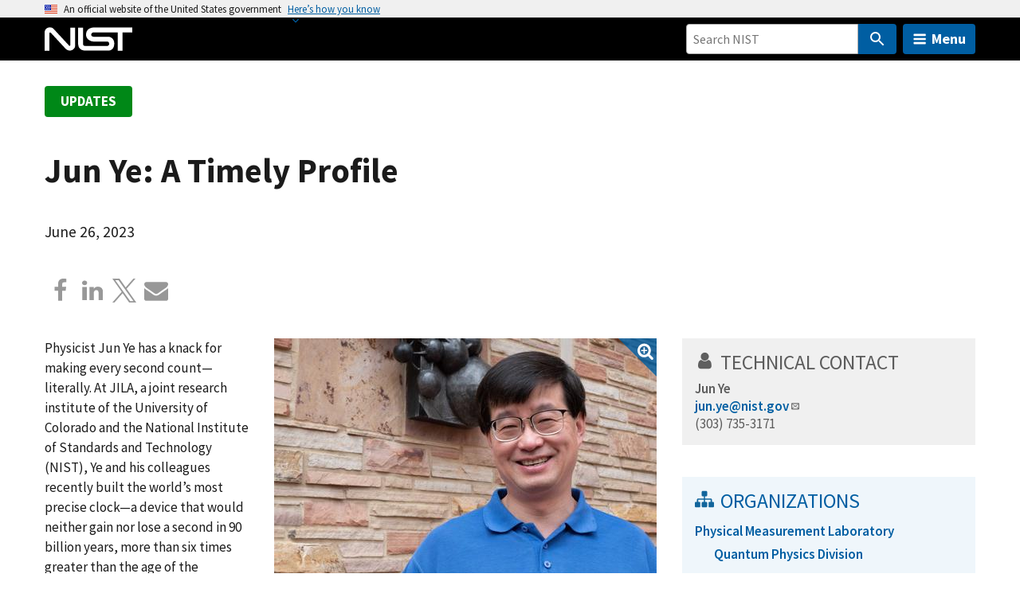

--- FILE ---
content_type: text/css
request_url: https://www.nist.gov/sites/default/files/css/css_cdRG-QDHFBgXnFP1a0McoLRj1U_hpDWejrKGTEcbqUg.css?delta=3&language=en&theme=nist_www&include=eJxtj1FuAyEMRC9Ew5EsL8xu3ABGmM2mty8hqbRV-4P8Bot58N6VuISrNvN8ArdwuNHgrtWfZpKgxQVt8LHtldOFP_nxK4jCSTeHR09Sbj_pG90qqaP5wLXLeKmIdb8lXTi95sxbkVXCJKq8gVYgPhX83-i11a_IGHaaFm6UNfooxksCzcq5cxzHuWdyltDUpMOZhmFNGUN-fNdGv31ZR34C3DDO1LCioYTR1AD_T0bBzN0lQgl5QaRVkKJvsKrF5I6PeTlWcJif52XY7gnfw2qZyw
body_size: 9290
content:
/* @license GPL-2.0-or-later https://www.drupal.org/licensing/faq */
.nist-svg__wrapper{position:relative;display:inline-block;max-width:100%;clear:both;overflow-x:auto}.nist-svg__wrapper--scalable{position:relative;display:block;width:100%;padding:0}.nist-svg--scalable{position:relative;height:100%;width:100%;left:0;top:0}.nist-svg__tooltip{position:absolute;top:20px;right:20px;bottom:20px;left:20px;background-color:rgba(51,51,51,.9);color:#fff;padding:10%;display:none}.nist-svg__tooltip-content{text-align:left;padding-top:20px}.nist-svg__tooltip-close{position:absolute;top:20px;right:20px;font-size:30px;display:block;height:30px;width:30px}[data-nist-element]{display:none}
.mfp-bg{z-index:1042;overflow:hidden;position:fixed;background:#0b0b0b}.mfp-bg,.mfp-container,.mfp-wrap{width:100%;height:100%;left:0;top:0}.mfp-wrap{z-index:1043;position:fixed;outline:0!important;-webkit-backface-visibility:hidden}.mfp-container{text-align:center;position:absolute;padding:0 8px;box-sizing:border-box}.mfp-container:before,.mfp-content{display:inline-block;vertical-align:middle}.mfp-container:before{content:"";height:100%}.mfp-align-top .mfp-container:before{display:none}.mfp-content{position:relative;margin:0 auto;text-align:left;z-index:1045}.mfp-ajax-holder .mfp-content,.mfp-inline-holder .mfp-content{width:100%;cursor:auto}.mfp-ajax-cur{cursor:progress}.mfp-zoom-out-cur{cursor:default}.mfp-gallery .mfp-image-holder .mfp-figure,.mfp-zoom,.mfp-zoom-out-cur .mfp-image-holder .mfp-close{cursor:pointer}.mfp-zoom{cursor:zoom-in}.mfp-auto-cursor .mfp-content{cursor:auto}.mfp-arrow,.mfp-close,.mfp-counter,.mfp-preloader{-webkit-user-select:none;-moz-user-select:none;user-select:none}.mfp-loading.mfp-figure,.mfp-s-error .mfp-content,.mfp-s-ready .mfp-preloader{display:none}.mfp-hide{display:none!important}.mfp-preloader{color:#ccc;position:absolute;top:50%;width:auto;text-align:center;margin-top:-.8em;left:8px;right:8px;z-index:1044}.mfp-preloader a{color:#ccc}.mfp-preloader a:hover{color:#fff}button.mfp-arrow,button.mfp-close{overflow:visible;cursor:pointer;background:0 0;border:0;-webkit-appearance:none;display:block;outline:0;padding:0;z-index:1046;box-shadow:none;touch-action:manipulation}button::-moz-focus-inner{padding:0;border:0}.mfp-close{width:44px;height:44px;line-height:44px;position:absolute;right:0;top:0;text-decoration:none;text-align:center;opacity:.65;padding:0 0 18px 10px;color:#fff;font-style:normal;font-size:28px;font-family:Arial,Baskerville,monospace}.mfp-close:focus,.mfp-close:hover{opacity:1}.mfp-close:active{top:1px}.mfp-close-btn-in .mfp-close{color:#333}.mfp-iframe-holder .mfp-close,.mfp-image-holder .mfp-close{color:#fff;right:-6px;text-align:right;padding-right:6px;width:100%}.mfp-counter{position:absolute;top:0;right:0;color:#ccc;font-size:12px;line-height:18px;white-space:nowrap}.mfp-arrow{position:absolute;opacity:.65;top:50%;margin:-55px 0 0;padding:0;width:90px;height:110px;-webkit-tap-highlight-color:transparent}.mfp-arrow:active{margin-top:-54px}.mfp-arrow:focus,.mfp-arrow:hover{opacity:1}.mfp-arrow:after,.mfp-arrow:before{content:"";display:block;width:0;height:0;position:absolute;left:0;top:0;margin-top:35px;margin-left:35px;border:medium inset transparent}.mfp-arrow:after{border-top-width:13px;border-bottom-width:13px;top:8px}.mfp-arrow:before{border-top-width:21px;border-bottom-width:21px;opacity:.7}.mfp-arrow-left{left:0}.mfp-arrow-left:after{border-right:17px solid #fff;margin-left:31px}.mfp-arrow-left:before{margin-left:25px;border-right:27px solid #3f3f3f}.mfp-arrow-right{right:0}.mfp-arrow-right:after{border-left:17px solid #fff;margin-left:39px}.mfp-arrow-right:before{border-left:27px solid #3f3f3f}.mfp-iframe-holder{padding-top:40px;padding-bottom:40px}.mfp-iframe-holder .mfp-content{line-height:0;width:100%;max-width:900px}.mfp-iframe-holder .mfp-close{top:-40px}.mfp-iframe-scaler{width:100%;height:0;overflow:hidden;padding-top:56.25%}.mfp-iframe-scaler iframe{position:absolute;display:block;top:0;left:0;width:100%;height:100%;box-shadow:0 0 8px rgba(0,0,0,.6);background:#000}.mfp-figure:after,img.mfp-img{display:block;width:auto;height:auto}img.mfp-img{box-sizing:border-box;padding:40px 0;margin:0 auto}.mfp-figure,img.mfp-img{line-height:0}.mfp-figure:after{content:"";position:absolute;left:0;top:40px;bottom:40px;right:0;z-index:-1;box-shadow:0 0 8px rgba(0,0,0,.6);background:#444}.mfp-figure small{color:#bdbdbd;display:block;font-size:12px;line-height:14px}.mfp-figure figure{margin:0}.mfp-bottom-bar{margin-top:-36px;position:absolute;top:100%;left:0;width:100%;cursor:auto}.mfp-title{text-align:left;line-height:18px;color:#f3f3f3;word-wrap:break-word;padding-right:36px}.mfp-image-holder .mfp-content,img.mfp-img{max-width:100%}@media screen and (max-width:800px) and (orientation:landscape),screen and (max-height:300px){.mfp-img-mobile .mfp-image-holder{padding-left:0;padding-right:0}.mfp-img-mobile img.mfp-img{padding:0}.mfp-img-mobile .mfp-figure:after{top:0;bottom:0}.mfp-img-mobile .mfp-figure small{display:inline;margin-left:5px}.mfp-img-mobile .mfp-bottom-bar{background:rgba(0,0,0,.6);bottom:0;margin:0;top:auto;padding:3px 5px;position:fixed;box-sizing:border-box}.mfp-img-mobile .mfp-bottom-bar:empty{padding:0}.mfp-img-mobile .mfp-counter{right:5px;top:3px}.mfp-img-mobile .mfp-close{top:0;right:0;width:35px;height:35px;line-height:35px;background:rgba(0,0,0,.6);position:fixed;text-align:center;padding:0}}@media all and (max-width:900px){.mfp-arrow{transform:scale(.75)}.mfp-arrow-left{transform-origin:0}.mfp-arrow-right{transform-origin:100%}.mfp-container{padding-left:6px;padding-right:6px}}.mfp-title-credit{font-size:.8em;font-style:italic;color:#ddd}.mfp-title-credit span.field-label{font-weight:400}.mfp-container button{background-color:transparent!important}.mfp-container button:focus{box-shadow:none;z-index:1046}.mfp-bg{opacity:.95}.mfp-container a,.mfp-container a:visited{color:#2d9de7}.mfp-container a:hover{color:#5bb2ec}.mfp-container a.button,.mfp-container a.button:visited,.mfp-container a.usa-button,.mfp-container a.usa-button:hover,.mfp-container a.usa-button:visited{color:#fff}.mfp-iframe-holder .mfp-title{position:absolute;margin-top:1rem}
@media screen{.nist-footer__info,.nist-footer__menu{padding-bottom:2rem;padding-top:2rem}.nist-footer__logo{margin-bottom:1rem;justify-content:start}.nist-footer__logo-img{width:286px;margin:0;padding:0}.nist-footer__feedback,.nist-footer__social-links{margin-bottom:1rem}@media all and (min-width:40em){.nist-footer__feedback,.nist-footer__social-links{float:right;clear:right}}.nist-footer__social-links::after{clear:both;content:"";display:block}@media all and (min-width:20em){.nist-footer__feedback .usa-button{margin-left:1rem}}.nist-footer__contact{font-size:.87rem}.nist-footer__contact address{margin-top:0}.nist-footer__contact-heading{font-size:.87rem;margin-bottom:0}.usa-checkbox__label span.webform-element-help,.usa-radio__label span.webform-element-help{text-indent:0}.agenda-item+.agenda-item{border-top:1px solid #a9aeb1}#captcha-content img{display:block;margin-bottom:1rem;margin-top:1rem}#edit-nice-apprenticeship-virtual-filter--wrapper .usa-fieldset__wrapper{border:0}.filters .nist-block__title{padding-top:1rem}a[href^="mailto:"]:not(.nist-social)::after{content:"";width:14px;height:14px;padding-right:10px;margin-left:3px;background-image:url(/themes/custom/nist_www/img/mail_icon/envelop.svg);background-repeat:no-repeat;background-color:transparent;background-position:center;background-size:contain}#views-exposed-form-search-award-search-awards-page #edit-topic-area-fieldset-wrapper,#views-exposed-form-search-events-search-events-page #edit-topic-area-fieldset-wrapper,a[href^="mailto:"] a.spamspan::after{display:none}.nist-footer__contact a[href^="mailto:"]::after{content:"";width:14px;height:14px;padding-right:10px;margin-left:3px;background-image:url(/themes/custom/nist_www/img/mail_icon/envelop_white.svg);background-repeat:no-repeat;background-color:transparent;background-position:center;background-size:contain}.nist-image-bg__overlay-inner ol{font-size:1.33rem}.chips-banner{border-bottom-width:.5rem;border-bottom-color:#005ea2;border-bottom-style:solid;background:url(/themes/custom/nist_www/img/homepage/circuit_pattern_tile.png)}.chips-banner__title{text-align:center}@media all and (min-width:40em){.chips-banner__title{text-align:right}}.chips-banner__title a{text-decoration:none;color:#005ea2}.chips-banner__image,.chips-banner__text{text-align:center}.chips-banner__image a{display:inline-block}@media all and (min-width:40em){.chips-banner__text{text-align:left}}.chips-banner__more{font-weight:700}.ui-dialog.ui-corner-all.fullcalendar-block-dialog.fullcalendar-block-dialog--description .ui-dialog-titlebar .ui-dialog-title{white-space:unset}.nist-until-found [hidden=until-found]{display:block;padding:0}.usa-form .description{color:#4a4a4a}@media screen and (min-width:880px){#block-exposedformsearch-newssearch-news-page .form-item-topic-area-fieldset .chosen-container,#block-exposedformsearch-newssearch-news-page .form-item-topic-op .chosen-container,form[data-drupal-selector=views-exposed-form-search-events-search-events-page] .form-item-topic-area-fieldset .chosen-container,form[data-drupal-selector=views-exposed-form-search-events-search-events-page] .form-item-topic-op .chosen-container,form[data-drupal-selector=views-exposed-form-search-projects-programs-search-projects-programs] .form-item-topic-area-fieldset .chosen-container,form[data-drupal-selector=views-exposed-form-search-projects-programs-search-projects-programs] .form-item-topic-op .chosen-container,form[data-drupal-selector=views-exposed-form-search-tools-instruments-search-tools-instruments] .form-item-topic-area-fieldset .chosen-container,form[data-drupal-selector=views-exposed-form-search-tools-instruments-search-tools-instruments] .form-item-topic-op .chosen-container{width:200px!important}}.views-exposed-form.nist-block[data-drupal-selector=views-exposed-form-search-events-search-events-page] form{display:flex;flex-direction:row;align-items:flex-start;flex-wrap:wrap}.views-exposed-form.nist-block[data-drupal-selector=views-exposed-form-search-events-search-events-page] .nist-input__search-box{flex-grow:1;flex-basis:0;min-width:200px;margin-right:1rem}.views-exposed-form.nist-block[data-drupal-selector=views-exposed-form-search-events-search-events-page] .nist-input__search-box #edit-k{max-width:none;width:100%}@media all and (max-width:39.99em){.views-exposed-form.nist-block[data-drupal-selector=views-exposed-form-search-events-search-events-page] form{flex-direction:column}}body.node-1564231 .nist-page__region--featured_section>.grid-container{max-width:none;padding:0}body.node-1564231 .chips-banner__news-item .nist-teaser__image{display:none}body.node-1564231 .nist-news-landing-search{display:flex;flex-wrap:wrap;align-items:flex-start}body.node-1564231 .nist-news-landing-search .nist-news-filter{flex:1 1 auto}@media all and (min-width:30em){body.node-1564231 .nist-news-landing-search .nist-news-filter{margin-left:1.25rem}}body.node-1564231 .nist-news-landing-search .nist-news-filter-submit{align-self:flex-end;flex-grow:0;margin-left:.75rem;margin-right:.75rem}body.node-1564231 #edit-topic-area-fieldset-wrapper .usa-fieldset__wrapper{border:0;margin-top:0;padding:0}.nist-header--full.nist-header--www .nist-timewidget,.nist-social+svg.ext,.nist-social+svg.mailto,body.node-1564231 #edit-topic-area-fieldset-wrapper .form-item-topic-op,body.node-1564231 .tm-blog-section .tm-blog .nist-teaser__image{display:none}body.node-1564231 #edit-topic-area-fieldset-wrapper .form-no-label{padding-top:0}body.node-1564231 .feature-section footer,body.node-1564231 .tm-blog-section footer{display:flex;justify-content:flex-end}body.node-1564231 .news-grid-section .nist-teaser--grid .nist-teaser__content-wrapper .nist-teaser__title,body.node-1564231 .tm-blog-section .nist-teaser--grid .nist-teaser__content-wrapper .nist-teaser__title{font-size:1.2rem}.nist-timewidget{border:0;width:300px;height:130px}@media all and (min-width:75em){.nist-header--full.nist-header--www{position:relative}.nist-header--full.nist-header--www .usa-navbar{height:150px}.nist-header--full.nist-header--www .nist-timewidget{display:inline-block;position:absolute;top:0;left:50%;margin-left:-150px}}#drupal-off-canvas .form-item .chosen-container-single .chosen-single{background:0 0}.nist-video-thumbnail div div.nist-video-thumbnail__title{display:block}.webform-submission-ai-safety-institute-consortium-i-form .webform-type-webform-address,.webform-submission-do-schedule-request-form .webform-type-webform-address{margin:0}#edit-ambassador--wrapper .usa-legend,.webform-submission-ai-safety-institute-consortium-i-form .radios--wrapper .usa-legend,.webform-submission-do-schedule-request-form .radios--wrapper .usa-legend,.webform-submission-nice-nccaw-events-form .radios--wrapper .usa-legend{font-family:Source Sans Pro Web,Helvetica Neue,Helvetica,Roboto,Arial,sans-serif;font-size:1.06rem;line-height:1.1;color:#1b1b1b;font-weight:700}.webform-submission-ai-safety-institute-consortium-i-form .webform-type-webform-address .usa-fieldset__wrapper,.webform-submission-do-schedule-request-form .webform-type-webform-address .usa-fieldset__wrapper{border:0;padding:0;margin:0}.nist-topic-big-button{display:flex;justify-content:space-between;align-items:center;width:100%;background-color:#f5f5f5;color:#005ea2;font-size:1.5rem;padding:1rem 2rem;text-decoration:none;border-radius:.25rem;box-shadow:0 2px 4px rgba(0,0,0,.1);transition:background-color .3s,box-shadow .3s;font-weight:700;position:relative}.nist-topic-big-button:hover{background-color:#e6e6e6;outline:0}.nist-topic-big-button:focus{outline:.25rem solid #2491ff;outline-offset:.25rem}.nist-icon--chevron-right-blue::before{vertical-align:middle;height:1.6em}.views-element-container.nist-block.nist-block--topic .contextual-region>.link-list:nth-child(3){padding-top:20px}.nist-gallery-return{display:block;font-size:1rem}.nist-section-header--hero .nist-section-header__hero-img figure{width:100%;margin-bottom:0}.nist-page-segment{padding-bottom:4rem;padding-top:4rem;position:relative}.nist-page-segment__content p,.nist-page-segment__title{font-family:Source Sans Pro Web,Helvetica Neue,Helvetica,Roboto,Arial,sans-serif}.nist-page-segment__title{font-size:2.66rem;padding-bottom:2rem;margin-bottom:3rem;background-image:url(/themes/custom/nist_www/img/homepage/bar-gray.svg?v2);background-repeat:no-repeat;background-position:bottom left}.nist-page-segment__title--green{background-image:url(/themes/custom/nist_www/img/homepage/bar-green.svg?v2)}.nist-page-segment__title--blue{background-image:url(/themes/custom/nist_www/img/homepage/bar-blue.svg?v2)}.nist-page-segment__title--purple{background-image:url(/themes/custom/nist_www/img/homepage/bar-purple.svg?v2)}.nist-page-segment__content p{font-size:1.13rem}@media all and (min-width:40em){.nist-page-segment__content p{font-family:Source Sans Pro Web,Helvetica Neue,Helvetica,Roboto,Arial,sans-serif;font-size:1.46rem}}.nist-page-segment__button{margin-top:2rem}@media all and (min-width:40em){.nist-page-segment .nist-page-segment__button{position:absolute;top:5rem;right:0;margin-top:0}}a.auto-anchor{position:absolute}.auto-anchor img{width:.85em;height:.85em;position:relative;bottom:-.1em;opacity:0}.auto-anchor:focus img,h2:hover .auto-anchor img,h3:hover .auto-anchor img{opacity:1}.data-elastic-exclude h2 .auto-anchor,.nist-card__title .auto-anchor,.nist-teaser h3 .auto-anchor{display:none;visibility:hidden}div[data-drupal-selector=views-exposed-form-search-blog-taking-measure-search-page]{background-color:transparent;padding:0}div[data-drupal-selector=views-exposed-form-search-blog-taking-measure-search-page] .form-no-label{padding-top:0}.node-1864781 .nist-parallax-text .nist-field__item{padding:2rem;background-color:rgba(0,0,0,.6)}.nist-subscribe-form{background-color:#eff6fb}.nist-subscribe-form .text-center p{margin-right:auto;margin-left:auto}input.nist-subscribe-form__button{font-weight:400;padding-right:2em;background-image:url(/themes/custom/nist_www/img/svg_icon/nist_notch_arrow_blue.svg);background-size:.6em;background-repeat:no-repeat;background-position:right .8em center;margin-right:0;margin-bottom:0}.nist-subscribe-form--purple{background-color:#eae4f0}.nist-subscribe-form--purple h2.nist-block__title{border-color:#672b8b}.nist-subscribe-form--purple .usa-button.nist-subscribe-form__button{color:#672b8b;background-image:url(/themes/custom/nist_www/img/svg_icon/nist_notch_arrow_purple.svg)}.nist-subscribe-form--purple .usa-button.nist-subscribe-form__button:hover{color:#672b8b}.nist-subscribe-form--primary-dark{background-color:#1a4480}.nist-subscribe-form--primary-dark h2.nist-block__title{border-color:#fff}.nist-subscribe-form--primary-dark .usa-button.nist-subscribe-form__button{color:#fff;background-image:url(/themes/custom/nist_www/img/svg_icon/nist_notch_arrow_white.svg)}.nist-subscribe-form--primary-dark .usa-button.nist-subscribe-form__button:hover{color:#fff}.nist-subscribe-form--green{background-color:#ecf3ec}.nist-subscribe-form--green h2.nist-block__title{border-color:#008817}.nist-subscribe-form--green .usa-button.nist-subscribe-form__button{color:#008817;background-image:url(/themes/custom/nist_www/img/svg_icon/nist_notch_arrow_green.svg)}.nist-subscribe-form--green .usa-button.nist-subscribe-form__button:hover{color:#008817}.nist-subscribe-form .usa-input[type=text]{max-width:none}@media screen and (max-width:64em){.text-long .nist-subscribe-form [class^=grid-col],.text-with-summary .nist-subscribe-form [class^=grid-col]{flex:1 1 0%;width:auto}.text-long .nist-subscribe-form [class^=grid-col].flex-auto,.text-with-summary .nist-subscribe-form [class^=grid-col].flex-auto{flex:0 1 auto}}.nist-subscribe-form__title a,.node-profile-staff-layout-builder-form .form-type-vertical-tabs,.node-profile-staff-layout-builder-form .layout-builder__message{display:none}.node-profile-staff-layout-builder-form{padding:1rem 2rem;margin:1rem 0;background-color:var(--base-lightest)}.node-profile-staff-layout-builder-form #edit-actions{display:flex;gap:.25rem}.node-profile-staff-layout-builder-form #edit-preview-toggle{order:1;margin:2rem 0 0 2rem}.preview-disclaimer{color:#d54309;font-style:italic}.staff-layout .layout-builder__region{outline:0}.staff-layout .layout-builder-block{outline:2px dashed #2f91da;transition:background-color .5s ease-in-out}.staff-layout .layout-builder-block-locked:not(b){padding:0;background-color:inherit;outline:0}
}
@media screen{@keyframes fadeInAnimation{0%{opacity:0}to{opacity:1}}.usa-nav{z-index:500}.usa-overlay{z-index:499}.toolbar button.toolbar-icon{margin:0}.toolbar-tray a:visited{color:#565656}.cke_editable span+p,div[data-drupal-messages-fallback]+h1,h3.toolbar-tray-name+*{margin-top:0}.usa-breadcrumbs li:not(:last-child):after{content:"»"}.usa-breadcrumbs li,.usa-breadcrumbs li a{margin-right:.4em}.js-form-type-vertical-tabs{margin-top:2em}.toolbar-menu li{margin-bottom:0}@media (max-width:768px){.webform-multiple-table table{border:1px solid #a9aeb1}.webform-multiple-table-responsive td>div>label.usa-sr-only,.webform-multiple-table-responsive td>div>label>.usa-sr-only{position:static!important;font-family:Source Sans Pro Web,Helvetica Neue,Helvetica,Roboto,Arial,sans-serif;font-size:1.06rem;line-height:1.1;color:#1b1b1b;font-weight:700}.webform-multiple-table-responsive .form-no-label .usa-label--required{position:static!important}}.js-form-required::after,.js-webform-states-hidden .form-required::after,.usa-legend>.form-required::after{content:"*";color:#b50909;font-weight:700}.js-webform-states-hidden .address--wrapper .form-required::after,.nist-related-orgs .term-tree-list>ul>li>a,.nist-related-orgs .term-tree-list>ul>li>ul>li>a,.views-field-views-bulk-operations-bulk-form .form-no-label label{display:none}@media (min-width:64em){.webform-flex--container>.form-item.usa-form-group--error{margin-left:-1.25rem}}.views-field-views-bulk-operations-bulk-form .form-no-label{padding-top:0}.webform-flexbox{margin-top:0;margin-bottom:0}.webform-flexbox .usa-form-group .usa-label:first-child{margin-top:1.5rem}.webform-flexbox .webform-flexbox,.webform-flexbox .webform-flexbox .webform-flex--container,table{margin:0}.views-field-views-bulk-operations-bulk-form input[type=checkbox]{position:static;opacity:1;-webkit-appearance:checkbox;-moz-appearance:checkbox;appearance:checkbox;height:1.5em;width:1.5em;margin:0}.uncollapsible-title+.usa-accordion__content{position:static}.uncollapsible-title{font-family:Source Sans Pro,Helvetica Neue,Helvetica,Roboto,Arial,sans-serif;margin:0;padding:1.5rem 5.5rem 1.5rem 3rem}.tabledrag-handle{box-sizing:content-box}.search-block-form{display:inline-block}.pager .pager__items{list-style-type:none;padding-left:0}.pager .pager__items li{display:inline;padding-right:1em}.pager .pager__items li a{text-decoration:none}.local-tasks{margin-top:1rem;margin-bottom:1rem}.field--widget-entity-reference-paragraphs .field-multiple-table thead h4,.field--widget-entity-reference-paragraphs .paragraphs-dropbutton-wrapper input{margin-top:0;margin-bottom:0}.field--widget-entity-reference-paragraphs .paragraph-type-title,span.nist-author{font-weight:700}.field--widget-entity-reference-paragraphs .field-multiple-drag{max-width:20px}.field--widget-entity-reference-paragraphs .field-multiple-table td:nth-child(1){border-right:none}.field--widget-entity-reference-paragraphs .field-multiple-table td:nth-child(2){border-left:none;padding-left:10px}.layout-section .nist-page__region{outline:2px dashed #2f91da;margin-bottom:20px}.layout-section .nist-page__region .new-block{background-color:#eff6fc;padding:1.5em 0;text-align:center}.layout-section .remove-section{margin-left:10px;top:10px}.js-layout-builder-block{max-height:200px;overflow:hidden}.nist-related-orgs li{list-style:none}.nist-related-orgs li a{display:block;text-decoration:none}.nist-related-orgs .term-tree-list .selected{font-weight:600}.nist-related-orgs .term-tree-list>ul,.nist-related-orgs .term-tree-list>ul>li>ul,.nist-related-orgs .term-tree-list>ul>li>ul>li>ul{padding-left:0}.simplesamlphp-auth-login-link{margin-top:1.5rem;display:inline-block}.form-type-email .chosen-container,.form-type-email .description,.form-type-email .select-wrapper,.form-type-email .select2-container,.form-type-email .usa-input,.form-type-email .usa-label,.form-type-number .chosen-container,.form-type-number .description,.form-type-number .select-wrapper,.form-type-number .select2-container,.form-type-number .usa-input,.form-type-number .usa-label,.form-type-password .chosen-container,.form-type-password .description,.form-type-password .select-wrapper,.form-type-password .select2-container,.form-type-password .usa-input,.form-type-password .usa-label,.form-type-select .chosen-container,.form-type-select .description,.form-type-select .select-wrapper,.form-type-select .select2-container,.form-type-select .usa-input,.form-type-select .usa-label,.form-type-tel .chosen-container,.form-type-tel .description,.form-type-tel .select-wrapper,.form-type-tel .select2-container,.form-type-tel .usa-input,.form-type-tel .usa-label,.form-type-textfield .chosen-container,.form-type-textfield .description,.form-type-textfield .select-wrapper,.form-type-textfield .select2-container,.form-type-textfield .usa-input,.form-type-textfield .usa-label,.form-type-url .chosen-container,.form-type-url .description,.form-type-url .select-wrapper,.form-type-url .select2-container,.form-type-url .usa-input,.form-type-url .usa-label{max-width:30rem}.filter-guidelines{font-size:.86rem}.text-overlay{margin:0!important}.h5p-iframe-wrapper{padding:2rem;border:1px solid #ccc;max-width:50rem;margin:1rem auto}.table-wrapper{position:relative;overflow:auto;margin-top:1rem;margin-bottom:1rem;clear:both}.table-wrapper.overflow .table-inner{position:absolute;top:0;left:0}.table-overflow{background-color:rgba(51,51,51,.9);font-size:13px;text-align:center;padding:50px 3px 10px;position:absolute;top:0;bottom:0;right:0;color:#fff;width:40px}.nist-block--book-nav+.nist-block--main-menu,.nist-block--section-nav+.nist-block--main-menu,.nist-social__wrapper--block+.nist-block--main-menu{display:none}@media screen and (max-width:64em){.text-long [class^=grid-col],.text-with-summary [class^=grid-col]{flex:none;width:100%}}svg.ext,svg.mailto{margin-left:3px}.nist-hero__caption svg.ext,.usa-nav__submenu-list svg.ext,.usa-sidenav__item svg.ext{position:absolute;left:-999em;right:auto}.nist-hero__caption a.ext::after,.usa-nav__submenu-list a.ext::after,.usa-sidenav__item a.ext::after{content:"";margin-left:.25rem;width:.75rem;height:.75rem;background-image:url(/modules/contrib/extlink/images/extlink_s.png);background-repeat:no-repeat;background-position:left;background-size:3rem auto;display:inline-block;background-color:transparent;border-radius:0;position:static;top:auto;right:auto;bottom:auto;left:auto}.nist-hero__caption .text{display:inline}.usa-form .usa-button:visited{color:#fff}.usa-range+output{background:0 0;border:0;text-align:right;line-height:1;font-size:20px;top:0!important;right:0!important;left:auto!important;opacity:1!important}.form-type-range{max-width:30rem}.form-type-range .usa-label{padding-right:40px}.field-prefix .description,.field-prefix .webform-element-description,.usa-fieldset__wrapper>.description,.usa-fieldset__wrapper>.webform-element-description{padding-bottom:.5rem;padding-top:.5rem;font-family:Source Sans Pro Web,Helvetica Neue,Helvetica,Roboto,Arial,sans-serif;font-size:.87rem;line-height:1.4;color:#000}.webform-options-display-two-columns>div.form-item{page-break-inside:avoid;-moz-column-break-inside:avoid;break-inside:avoid;margin-top:0}.webform-options-display-two-columns>.usa-form-group.checkbox:first-of-type,.webform-options-display-two-columns>.usa-form-group.radio:first-of-type{margin-top:0}.js-webform-radios:first-child{margin-top:1rem}.webform-type-fieldset .description+.form-no-label,.webform-type-fieldset .field-prefix+.form-no-label{padding-top:0}.fieldset-legend.form-required::after{font-family:Source Sans Pro Web,Helvetica Neue,Helvetica,Roboto,Arial,sans-serif;font-size:1.06rem;line-height:1.1;font-weight:700;content:" *";color:#d54309;position:relative;top:-.3em}.usa-legend .webform-element-help{position:relative;top:-.3em}.choices{margin-top:.5rem}.choices .choices__list--dropdown .choices__item{padding:6px;font-size:100%}.select2-results__option{margin:0;padding:0}.select2-container--default .select2-results>.select2-results__options{width:100%}.select2-container{margin-top:.5rem}.webform-select-other .fieldset-legend{font-size:1.06rem;font-weight:700;color:#000}.webform-select-other .usa-fieldset__wrapper{padding:0;border:0}.webform-select-other .usa-fieldset__wrapper .form-item{padding-top:0}.align-left:first-child+p,.align-right:first-child+p{margin-top:0}.facet-item.usa-form-group.checkbox:first-of-type{margin:0}.webform-element-help+div[data-tippy-root]{text-indent:.1rem}.webform-element-help--content a:active,.webform-element-help--content a:hover,.webform-element-help--content a:link,.webform-element-help--content a:visited{color:#73b3e7}.webform-computed-loading{background-color:transparent}.js-webform-computed-wrapper{opacity:0;animation:fadeInAnimation .25s ease-in forwards}.form--inline .form-item{margin-right:1rem}.nist-video--vertical{max-width:300px}.nist-video--vertical .video-embed-field-lazy{padding-bottom:190%}.nist-video--vertical.align-left{margin-right:2rem}.nist-video--vertical.align-right{margin-left:2rem}.nist-video--vertical:first-child,.nist-video--vertical:first-child.align-left+h2,.nist-video--vertical:first-child.align-left+p,.nist-video--vertical:first-child.align-right+h2,.nist-video--vertical:first-child.align-right+p{margin-top:0}.ui-widget-content a{color:#005ea2}.ui-widget-content a.usa-button{color:#fff}.cke_editable .embedded-entity .video-embed-field,.cke_editable .nist-datatable,.cke_editable .paragraph--type--map{background:#ccc;padding:2rem}.cke_editable .nist-datatable--unprocessed::before{content:"Datatable placeholder";display:block;padding-bottom:10px}.cke_editable .paragraph--type--map::before{content:"Map placeholder";display:block;padding-bottom:10px}.cke_editable .embedded-entity .video-embed-field::before{content:"Live event placeholder";display:block;padding-bottom:10px}.node-preview-container{position:unset;background-color:#faf3d1}.node-preview-container.container-inline>div{display:flex}.nist-node-preview .form-item-view-mode{display:none}.progress__bar{height:16px}.form-item--error-message{color:#d54309}.drupal-entity,figure.entity-embed{width:100%}.hidden{display:none}.full-width-input .description,.full-width-input input,.full-width-input label,.override-width-limit{max-width:none!important}.ui-dialog.overlay{background-color:rgba(255,255,255,.93);top:0!important;right:0!important;bottom:0!important;left:0!important;width:auto!important;height:auto!important;z-index:999!important;overflow:hidden;backdrop-filter:blur(10px)}.ui-dialog.overlay .ui-dialog-titlebar{background:0 0;border:0}.ui-dialog.overlay .ui-dialog-title{display:none}.ui-dialog.overlay .ui-dialog-titlebar-close{position:fixed;top:2rem;right:2rem;background:0 0;background-image:url(/libraries/nist-component-library/dist/img/usa-icons/close.svg);background-color:transparent;border:0;z-index:101}.ui-dialog.overlay .ui-button-icon{background-image:none!important}.ui-dialog.overlay .ui-dialog-content{max-height:none!important;height:100%!important;overflow-y:scroll;padding:2rem}@media all and (min-width:880px){.ui-dialog.overlay .ui-dialog-content{padding:4rem}}.ui-dialog.overlay .ui-dialog-content article{margin:0 auto;max-width:40rem}li.usa-sidenav__item span{padding:.25rem 1rem;display:inline-block}.usa-sidenav__sublist li.usa-sidenav__item>span{padding-left:2rem}.usa-sidenav__sublist .usa-sidenav__sublist li.usa-sidenav__item>span{padding-left:3rem}.usa-sidenav__sublist .usa-sidenav__sublist .usa-sidenav__sublist li>span{padding-left:4rem}li.usa-sidenav__item--parent>span{padding-right:2rem}
}
@media screen{.nist-section-header--1188616{background:#392911 url(/themes/custom/nist_www/img/microsites/nobel/nist_nobel_bg.png)no-repeat center center;background-size:cover}.nist-section-header--1188616::after,.nist-section-header--1188616::before{display:none}.nist-section-header--1188616 .nist-section-header__main::before{border-top:15px solid #392911}.nist-menu__logo{width:192px;height:200px;margin-bottom:45px}@media all and (max-width:880px){.nist-menu__logo{display:none}}@media all and (min-width:880px){.nist-section-header--1338066 a{margin-left:33.3%;padding-left:1rem}.nist-section-header--1338066 a::before{content:"";height:200px;width:33.3%;background:url(/themes/custom/nist_www/img/microsites/si-redefinition/si_graphic.png)no-repeat center center;background-size:contain;position:absolute;top:10px;left:0}}@media all and (min-width:880px) and (min-width:1200px){.nist-section-header--1338066 a{margin-left:25%}.nist-section-header--1338066 a::before{width:25%}}@media all and (min-width:880px){.nist-section-header--1338066 .nist-section-header__main::before{display:none}.si-redefinition-menu{margin-top:120px}}.nist-section-header--1885551{background:#efecde url(/themes/custom/nist_www/img/microsites/time-capsule/timecapsule-interior-banner.png)no-repeat center center;background-size:cover}.nist-section-header--1885551::before{background-image:linear-gradient(to right,#efecde,transparent 60%)}.nist-section-header--1680736::after,.nist-section-header--1680736::before,.nist-section-header--1733846::after,.nist-section-header--1733846::before,.nist-section-header--1885551::after{display:none}.nist-section-header--1688546 .nist-section-header__title h2 a,.nist-section-header--1885551 .nist-section-header__title h2 a{color:#000}.nist-section-header--1885551 .nist-section-header__main::before{border-top:15px solid #efecde!important;border-right:15px solid transparent;border-left:15px solid transparent}.nist-section-header--1680736{background:#22226b url(/themes/custom/nist_www/img/microsites/cosmos/space-banner-v1.png)no-repeat center center;background-size:cover}.nist-section-header--1680736 .nist-section-header__main::before{border-top:15px solid #22226b}.nist-section-header--1733846{background:#1d1e1d url(/themes/custom/nist_www/img/microsites/adx2/ad-x2banner.png)no-repeat center center;background-size:cover}.nist-section-header--1733846 .nist-section-header__main::before{border-top:15px solid #1d1e1d}.nist-section-header--1688546{background-color:#dedede;position:relative;z-index:0}.nist-section-header--1688546::after{content:"";position:absolute;left:0;right:0;top:0;bottom:0;background-color:#d0d0d0;-webkit-mask-image:url(/libraries/nist-component-library/src/img/pattern/notch_pattern_tile.svg?v1);mask-image:url(/libraries/nist-component-library/src/img/pattern/notch_pattern_tile.svg?v1);z-index:-1}.nist-section-header--1688546::before{background-image:linear-gradient(to right,transparent,#dedede)}.nist-section-header--1688546 .nist-section-header__main::before{border-top:15px solid #dedede}.nist-section-header--1702351{background:#dedede url(/themes/custom/nist_www/img/microsites/why-standards/GreenGridMat.png)}.nist-section-header--1702351::before{background-image:linear-gradient(to right,transparent,rgba(255,255,255,0))}.nist-section-header--1702351::after{display:none}.nist-section-header--1702351 .nist-section-header__title h2 a{color:#fff}.node-1230421{position:relative}.node-1230421::after,.node-1230421::before{content:"";position:absolute;top:0;right:0;bottom:0;left:0}.node-1230421::before{background:url(/themes/custom/nist_www/img/microsites/time-capsule/time_capsule_page_bg_t.png)no-repeat center top;background-size:cover;z-index:-2}.node-1230421::after{background-image:linear-gradient(to bottom,#08456e,transparent 110%);z-index:-1}.node-1230421 #block-nist-www-content{width:100%}@media all and (min-width:900px){.node-1230421 .nist-content-row--accordion,.node-1230421 .paragraph--type--text-bg-color{width:50%;float:left}.node-1230421::after{background-image:linear-gradient(to right,#08456e,transparent 110%)}}.node-1230421 .paragraph--type--text-bg-color{color:#fff;font-size:20px;margin-bottom:4rem}.node-1230421 .paragraph--type--accordion{margin-bottom:4rem}.node-1230421 .paragraph--type--accordion .usa-accordion::after,.node-1230421 .paragraph--type--accordion .usa-accordion::before{display:block;content:"";width:100%;padding-bottom:38%;background-image:url(/themes/custom/nist_www/img/microsites/time-capsule/time_capsule.svg);background-size:contain;background-repeat:no-repeat;background-position:center center;position:relative;z-index:10}.node-1230421 .paragraph--type--accordion .usa-accordion::before{margin-bottom:-4%}.node-1230421 .paragraph--type--accordion .usa-accordion::after{transform:rotate(180deg);margin-top:-4%}.node-1230421 .paragraph--type--accordion .usa-accordion__heading{margin:0 8%;border-right:10px solid #000;border-left:10px solid #000}.node-1230421 .paragraph--type--accordion .usa-accordion__heading .usa-accordion__button{display:block;cursor:pointer;position:relative;margin-top:2px;padding:3rem 1rem 1rem;min-height:0;border:0;background:0 0;font-weight:700;text-align:center;color:#000;border-radius:0;background:#fff;background:rgba(255,255,255,.8);transition:background-color 300ms ease}.node-1230421 .paragraph--type--accordion .usa-accordion__heading .usa-accordion__button::after{content:"";display:block;height:20px;background-repeat:no-repeat;background-color:transparent;background-position:center;background-size:contain;background-image:url(/libraries/nist-component-library/src/img/icons/ui/blue/chevron-down.svg)}.node-1230421 .paragraph--type--accordion .usa-accordion__heading .usa-accordion__button:hover{background:#0b466e;background:rgba(11,70,110,.6);color:#fff}.node-1230421 .paragraph--type--accordion .usa-accordion__heading .usa-accordion__button:hover::after{background-image:url(/libraries/nist-component-library/src/img/icons/ui/white/chevron-down.svg)}.node-1230421 .paragraph--type--accordion .usa-accordion__heading .usa-accordion__button.usa-state-active::after{background-image:url(/libraries/nist-component-library/src/img/icons/ui/blue/chevron-up.svg)}.node-1230421 .paragraph--type--accordion .usa-accordion__heading .usa-accordion__button.usa-state-active:hover::after{background-image:url(/libraries/nist-component-library/src/img/icons/ui/white/chevron-up.svg)}.node-1230421 .paragraph--type--accordion .usa-accordion .usa-accordion__content{border-radius:0;margin:0 8%;border-right:10px solid #000;border-left:10px solid #000;padding-bottom:25px}.node-1230421 .paragraph--type--accordion .usa-accordion .usa-accordion__content a{font-weight:700}.node-1885551 .nist-block{margin-bottom:0}.node-1885551 .nist-image-bg__overlay{margin-left:auto;margin-right:auto;max-width:60rem;padding:1rem;position:relative;color:#000;width:100%}.node-1885551 .nist-image-bg__overlay-inner{width:100%;padding-left:0}.node-1885551 .nist-image-bg{padding-top:1rem;padding-bottom:1rem;min-height:200px}.node-1885551 .title{font-size:3.5rem;text-transform:uppercase}.node-1595096 h3,.node-1885551 .title span{font-weight:400}@media all and (min-width:40em){.node-1885551 .title{font-size:7rem}}.node-1885551 hr{margin:3rem auto;border:5px solid #6693b7;width:120px}.node-1885551 .nist-content-row__inner{max-width:60rem}.node-1885551 .nist-card--primary-lightest .nist-card__links,.node-1885551 .nist-card--primary-lightest .nist-card__title{background-color:transparent}.node-1885551 .text-long{font-size:1.25rem;color:#000}@media all and (min-width:40em){.node-1885551 .text-long{font-size:1.5rem}}.node-1885551 .nist-image img{border-radius:15px}.node-1885551 .nist-card__links,.node-1885551 .nist-card__title{text-align:center;margin:0 auto}.node-1885551 .nist-card__links a,.node-1885551 .nist-card__links h3 a,.node-1885551 .nist-card__title a,.node-1885551 .nist-card__title h3 a{color:#000}.node-1885551 .mailing-list-title{font-size:3rem}.node-1595096 h2.nist-slogan__title{display:flex;flex-direction:row;font-size:2.6875rem}.node-1595096 h2.nist-slogan__title::after,.node-1595096 h2.nist-slogan__title::before{content:"";flex:1 1;border-bottom:1px solid #000;margin:auto}.node-1595096 span{padding-left:15px;padding-right:15px}.node-1595096 .noac-header-block{background-color:#2e2e2e;padding:30px;opacity:.85}.node-1595096 h1{font-size:6.9rem;font-weight:300}.node-1595096 h2{font-size:2.6875rem;margin-bottom:2rem}.node-1595096 .nist-image-bg__overlay{max-width:100rem}.node-1595096 .nist-image-bg{min-height:36vw}.node-1595096 .nist-block--contact{background-color:transparent}@media all and (min-width:880px){.nist-section-header--1595096 a{margin-left:33.3%;padding-left:1rem}.nist-section-header--1595096 a::before{content:"";height:200px;width:33.3%;background:url(/themes/custom/nist_www/img/microsites/noac/noac_icon_circle.png)no-repeat center center;background-size:contain;position:absolute;top:10px;left:0}}@media all and (min-width:880px) and (min-width:1200px){.nist-section-header--1595096 a{margin-left:25%}.nist-section-header--1595096 a::before{width:25%}}@media all and (min-width:880px){.nist-section-header--1595096 .nist-section-header__main::before{display:none}.noac-menu{margin-top:120px}}.node-1601971 .nist-card__inner:hover,.node-1603606 .nist-card__inner:hover,.node-1853736 .nist-card__inner:hover{border-color:#005ea2}.node-1595096 .nist-card__inner,.node-1601971 .nist-card__inner,.node-1601971 .no-hover:hover,.node-1603606 .nist-card__inner,.node-1603606 .no-hover:hover,.node-1853736 .nist-card__inner,.node-1853736 .no-hover:hover{border:3px solid #e6e6e6}.hdymi-all .nist-card__inner:hover .nist-card__title a,.node-1601971 .nist-card--icon .nist-card__title h3,.node-1601971 .nist-card--icon .nist-card__title h3 a,.node-1603606 .nist-card--icon .nist-card__title h3,.node-1603606 .nist-card--icon .nist-card__title h3 a,.node-1853736 .nist-card--icon .nist-card__title h3,.node-1853736 .nist-card--icon .nist-card__title h3 a{color:#005ea2}.hdymi-all .nist-card__inner{box-shadow:0 3px 15px rgba(0,0,0,.2);transition:.2s;position:relative}.hdymi-all .nist-card__overlay-link{position:absolute;top:0;right:0;bottom:0;left:0;z-index:1}.hdymi-all .nist-card__button a,.hdymi-all .nist-card__title-link{position:relative;z-index:2}.hdymi-all .nist-card__inner:hover{box-shadow:0 20px 40px rgba(0,0,0,.4);transform:scale(1.02,1.02)}.hdymi-all .nist-card__title a:link,.hdymi-all .nist-card__title a:visited{color:#162e51}.hdymi-all .nist-card__links{display:flex;justify-content:center}.node-1309871 .nist-image-bg:first-of-type{min-height:37vw;justify-content:flex-end}.node-1309871 .nist-card--horizontal .nist-card__inner{border:0}.node-1309871 .nist-cards .nist-image{margin-bottom:0}@media all and (min-width:40em){.node-1740781 .nist-image-bg{min-height:24vw}}.node-1740781 .usgnss-header-block{padding:2rem 1rem;background-color:#2e2e2e;opacity:.88}@media all and (min-width:768px){.node-1740781 .usgnss-header-block{width:35rem}}@media all and (max-width:480px){.node-1740781 .nist-block__title{padding-bottom:1.5rem;padding-top:1.5rem}.node-1740781 .usgnss-header-block h1{font-size:2rem}}.node-1740781 h1{font-size:2.46rem;font-weight:600}.node-1740781 .nist-image-bg--dark .nist-image-bg__overlay::before{opacity:.88}.nist-section-header--1856261{background:#434242 url(/themes/custom/nist_www/img/microsites/atomic-clock/optical_atomic_clock_ytterbium_atoms.png)no-repeat center center;background-size:cover}.nist-section-header--1856261::after,.nist-section-header--1856261::before{display:none}.nist-section-header--1856261 .nist-section-header__main::before{border-top:15px solid #434242}#row-6829726{background-color:#000!important;background-image:none!important;padding:0;min-height:32vw}@media all and (min-width:55em){#row-6829726{display:flex;justify-content:center;background-image:url(/themes/custom/nist_www/img/microsites/atomic-clock/static-clock.png)!important}}.node-1856261 .nist-image-bg{min-height:30vw}.node-1856261 .nist-block{margin-bottom:0}.node-1856261 h1{text-align:center;font-size:6rem}.node-1856261 h2.subtitle{text-align:center;font-weight:400;font-size:3rem;margin:0}.node-1856261 .clockbg{border:0;width:300px;height:90px;background:rgba(0,0,0,.5);margin:-130px auto 0;position:relative}.node-1856261 .atomic-clock-links ul{list-style:none;padding:0;margin:0}.node-1856261 .atomic-clock-links li{border-bottom:1px solid #fff;padding:20px 0;flex:1 1 0px;text-shadow:0 0 2em #000;background-image:url(/themes/custom/nist_www/img/microsites/atomic-clock/clock-icon.svg);background-size:80px 80px;background-position:left center;background-repeat:no-repeat;display:flex;min-height:110px;align-items:center;font-weight:700}.node-1856261 .atomic-clock-links li::before{content:"";height:30px;width:30px;min-width:30px;background-color:#4a00fc;border-radius:50%;margin-left:25px;margin-right:50px;top:calc(50% - 30px);z-index:-1}.node-1856261 .atomic-clock-links li:nth-of-type(1) a::after,.node-1856261 .atomic-clock-links li:nth-of-type(1)::before{background-color:#4901f3}.node-1856261 .atomic-clock-links li:nth-of-type(2) a::after,.node-1856261 .atomic-clock-links li:nth-of-type(2)::before{background-color:#f100ff}.node-1856261 .atomic-clock-links li:nth-of-type(3) a::after,.node-1856261 .atomic-clock-links li:nth-of-type(3)::before{background-color:#85aaf2}.node-1856261 .atomic-clock-links li:nth-of-type(4) a::after,.node-1856261 .atomic-clock-links li:nth-of-type(4)::before{background-color:#4901f3}.node-1856261 .atomic-clock-links li:nth-of-type(5) a::after,.node-1856261 .atomic-clock-links li:nth-of-type(5)::before{background-color:#f100ff}.node-1856261 .atomic-clock-links li:nth-of-type(6) a::after,.node-1856261 .atomic-clock-links li:nth-of-type(6)::before{background-color:#85aaf2}.node-1856261 .atomic-clock-links a{color:#fff;text-decoration:none;word-break:unset;display:inline-block}@media all and (min-width:55em){.node-1856261 .atomic-clock-links{display:flex;justify-content:center}.node-1856261 .atomic-clock-links ul{display:flex;list-style:none;border-bottom:2px solid #fff}.node-1856261 .atomic-clock-links li{margin:20px 10px;border-bottom:0;flex:1 1 0px;display:block;position:relative;text-align:center;background:0 0;padding:20px 10px}.node-1856261 .atomic-clock-links li a::after{content:"";height:50px;width:50px;color:#4a00fc;background-color:#4a00fc;border-radius:50%;display:inline-block;position:absolute;bottom:-50px;left:calc(50% - 25px);transition:background-color .3s}.node-1856261 .atomic-clock-links li a:hover::after{background-color:#fff;transition:background-color .3s}.node-1856261 .atomic-clock-links li::before{content:none}}.nist-section-header--1861796{background:#fff url(/themes/custom/nist_www/img/microsites/fire-measurement/flames.jpg)no-repeat center center;background-size:cover}.nist-section-header--1861796::before{background-image:linear-gradient(to right,#691b00,transparent 100%)}.nist-section-header--1861796::after{display:none}.nist-section-header--1861796 .nist-section-header__main::before{border-top:15px solid #691b00}
}


--- FILE ---
content_type: application/javascript; charset=UTF-8
request_url: https://www.nist.gov/cdn-cgi/challenge-platform/scripts/jsd/main.js
body_size: 8925
content:
window._cf_chl_opt={AKGCx8:'b'};~function(d6,ce,cr,ca,cf,cz,cI,cq,cM,d1){d6=j,function(W,c,dr,d5,d,n){for(dr={W:514,c:591,d:415,n:435,U:632,F:428,k:629,A:554,y:604,l:429},d5=j,d=W();!![];)try{if(n=-parseInt(d5(dr.W))/1*(-parseInt(d5(dr.c))/2)+parseInt(d5(dr.d))/3+-parseInt(d5(dr.n))/4+parseInt(d5(dr.U))/5*(parseInt(d5(dr.F))/6)+parseInt(d5(dr.k))/7+parseInt(d5(dr.A))/8*(parseInt(d5(dr.y))/9)+-parseInt(d5(dr.l))/10,c===n)break;else d.push(d.shift())}catch(U){d.push(d.shift())}}(x,866817),ce=this||self,cr=ce[d6(441)],ca={},ca[d6(507)]='o',ca[d6(622)]='s',ca[d6(574)]='u',ca[d6(423)]='z',ca[d6(393)]='n',ca[d6(580)]='I',ca[d6(584)]='b',cf=ca,ce[d6(458)]=function(W,U,F,A,n0,dp,dR,dt,y,i,K,Q,P,D,Z){if(n0={W:609,c:443,d:519,n:443,U:535,F:526,k:463,A:535,y:463,l:509,E:567,i:564,K:618,v:479,Q:430,P:487,D:510,Z:537,B:481},dp={W:593,c:597,d:518,n:618,U:560,F:556},dR={W:401,c:617,d:407,n:436},dt=d6,y={'SoDTn':function(B,Y){return B+Y},'AqHnH':function(B,Y){return B<Y},'jQKEm':function(B,Y){return B===Y},'dBBKa':function(B,Y){return Y===B},'hfsqO':function(B,Y){return B+Y},'RSPCS':function(B,Y,T){return B(Y,T)}},U===null||void 0===U)return A;for(i=cw(U),W[dt(n0.W)][dt(n0.c)]&&(i=i[dt(n0.d)](W[dt(n0.W)][dt(n0.n)](U))),i=W[dt(n0.U)][dt(n0.F)]&&W[dt(n0.k)]?W[dt(n0.A)][dt(n0.F)](new W[(dt(n0.y))](i)):function(B,dj,Y){if(dj=dt,dj(dp.W)!==dj(dp.c)){for(B[dj(dp.d)](),Y=0;Y<B[dj(dp.n)];B[Y]===B[y[dj(dp.U)](Y,1)]?B[dj(dp.F)](Y+1,1):Y+=1);return B}else return}(i),K='nAsAaAb'.split('A'),K=K[dt(n0.l)][dt(n0.E)](K),Q=0;y[dt(n0.i)](Q,i[dt(n0.K)]);P=i[Q],D=cO(W,U,P),K(D)?(Z=y[dt(n0.v)]('s',D)&&!W[dt(n0.Q)](U[P]),y[dt(n0.P)](dt(n0.D),y[dt(n0.Z)](F,P))?E(F+P,D):Z||E(F+P,U[P])):y[dt(n0.B)](E,y[dt(n0.Z)](F,P),D),Q++);return A;function E(B,Y,dx){dx=j,Object[dx(dR.W)][dx(dR.c)][dx(dR.d)](A,Y)||(A[Y]=[]),A[Y][dx(dR.n)](B)}},cz=d6(544)[d6(594)](';'),cI=cz[d6(509)][d6(567)](cz),ce[d6(467)]=function(W,n,n6,n5,dW,U,F,k,A,y){for(n6={W:559,c:618,d:549,n:618,U:497,F:563,k:436,A:499,y:576},n5={W:506},dW=d6,U={'PUiDY':function(l,E){return l+E},'JKdNt':function(l,E){return l<E},'YVJSg':function(l,E){return l(E)},'tVKwC':function(l,E){return l+E}},F=Object[dW(n6.W)](n),k=0;k<F[dW(n6.c)];k++)if(A=F[k],A==='f'&&(A='N'),W[A]){for(y=0;U[dW(n6.d)](y,n[F[k]][dW(n6.n)]);-1===W[A][dW(n6.U)](n[F[k]][y])&&(U[dW(n6.F)](cI,n[F[k]][y])||W[A][dW(n6.k)](U[dW(n6.A)]('o.',n[F[k]][y]))),y++);}else W[A]=n[F[k]][dW(n6.y)](function(E,dc){return dc=dW,U[dc(n5.W)]('o.',E)})},cq=function(nw,nO,ng,na,ne,nG,dn,c,d,n,U){return nw={W:394,c:623,d:453,n:424,U:607},nO={W:566,c:571,d:475,n:417,U:465,F:566,k:571,A:448,y:417,l:512,E:436,i:492,K:515,v:547,Q:524,P:465,D:566,Z:566,B:598,Y:440,T:456,S:390,b:410,V:426,C:592},ng={W:543,c:618},na={W:532,c:618,d:426,n:401,U:617,F:407,k:501,A:401,y:617,l:401,E:451,i:442,K:442,v:516,Q:530,P:469,D:436,Z:530,B:413,Y:585,T:396,S:436,b:561,V:390,C:512,X:566,h:561,N:436,G:417,e:390,a:401,f:617,g:407,O:530,z:498,I:550,o:623,M:388,m:436,s:417,H:448,J:436,L:532,R:491,x0:614,x1:422,x2:436,x3:530,x4:585,x5:573,x6:464,x7:533,x8:566,x9:416,xx:598,xt:476,xj:517,xW:532,xc:456},ne={W:462,c:408},nG={W:462,c:426},dn=d6,c={'UiLjW':dn(nw.W),'Uqewd':function(F,k){return k==F},'ZyUPi':function(F,k){return F+k},'ajoVN':function(F,k){return F!==k},'sFucj':function(F,k){return F-k},'ZkfSD':function(F,k){return F>k},'DDLjo':function(F,k){return k|F},'EnbJB':function(F,k){return F-k},'NIDjD':function(F,k){return F<k},'aRkgO':function(F,k){return k==F},'skQVt':function(F,k){return F&k},'hbsVi':function(F,k){return F(k)},'SsTmc':function(F,k){return k===F},'moiBT':dn(nw.c),'dfzzA':function(F,k){return F<k},'tpNWI':function(F,k){return k&F},'UwuNT':function(F,k){return k|F},'YGPcV':function(F,k){return F<<k},'OAjMr':function(F,k){return F-k},'sfmPF':function(F,k){return F(k)},'pAbLQ':function(F,k){return k|F},'IueRd':function(F,k){return k==F},'ejoNw':function(F,k){return F<k},'bpQYM':function(F,k){return F<<k},'CkRzU':function(F,k){return F==k},'BHiKs':function(F,k){return k!=F},'cqEKB':function(F,k){return k==F},'ZVeRa':function(F,k){return k*F},'lzLeU':function(F,k){return F!==k},'lruaU':dn(nw.d),'mrktK':function(F,k){return F>k},'qZQAW':function(F,k){return F<k},'ZxVbV':function(F,k){return F+k},'VgXOj':function(F,k){return F+k}},d=String[dn(nw.n)],n={'h':function(F,dU,k,A){return dU=dn,k={},k[dU(ne.W)]=dU(ne.c),A=k,null==F?'':n.g(F,6,function(y,dF){return dF=dU,A[dF(nG.W)][dF(nG.c)](y)})},'g':function(F,A,y,dk,E,i,K,Q,P,D,Z,B,Y,T,S,V,C,X){if(dk=dn,c[dk(na.W)](null,F))return'';for(i={},K={},Q='',P=2,D=3,Z=2,B=[],Y=0,T=0,S=0;S<F[dk(na.c)];S+=1)if(V=F[dk(na.d)](S),Object[dk(na.n)][dk(na.U)][dk(na.F)](i,V)||(i[V]=D++,K[V]=!0),C=c[dk(na.k)](Q,V),Object[dk(na.A)][dk(na.y)][dk(na.F)](i,C))Q=C;else{if(Object[dk(na.l)][dk(na.y)][dk(na.F)](K,Q)){if(c[dk(na.E)](dk(na.i),dk(na.K)))E(c[dk(na.v)]);else{if(256>Q[dk(na.Q)](0)){for(E=0;E<Z;Y<<=1,c[dk(na.W)](T,c[dk(na.P)](A,1))?(T=0,B[dk(na.D)](y(Y)),Y=0):T++,E++);for(X=Q[dk(na.Z)](0),E=0;c[dk(na.B)](8,E);Y=c[dk(na.Y)](Y<<1,1&X),T==c[dk(na.T)](A,1)?(T=0,B[dk(na.S)](y(Y)),Y=0):T++,X>>=1,E++);}else{for(X=1,E=0;c[dk(na.b)](E,Z);Y=Y<<1.01|X,c[dk(na.V)](T,A-1)?(T=0,B[dk(na.S)](y(Y)),Y=0):T++,X=0,E++);for(X=Q[dk(na.Q)](0),E=0;16>E;Y=Y<<1|c[dk(na.C)](X,1),A-1==T?(T=0,B[dk(na.D)](y(Y)),Y=0):T++,X>>=1,E++);}P--,c[dk(na.W)](0,P)&&(P=Math[dk(na.X)](2,Z),Z++),delete K[Q]}}else for(X=i[Q],E=0;c[dk(na.h)](E,Z);Y=c[dk(na.Y)](Y<<1,1&X),T==A-1?(T=0,B[dk(na.N)](c[dk(na.G)](y,Y)),Y=0):T++,X>>=1,E++);Q=(P--,c[dk(na.e)](0,P)&&(P=Math[dk(na.X)](2,Z),Z++),i[C]=D++,String(V))}if(Q!==''){if(Object[dk(na.a)][dk(na.f)][dk(na.g)](K,Q)){if(c[dk(na.B)](256,Q[dk(na.O)](0))){if(c[dk(na.z)](c[dk(na.I)],dk(na.o))){for(E=0;c[dk(na.M)](E,Z);Y<<=1,T==c[dk(na.P)](A,1)?(T=0,B[dk(na.m)](c[dk(na.s)](y,Y)),Y=0):T++,E++);for(X=Q[dk(na.O)](0),E=0;8>E;Y=Y<<1|c[dk(na.H)](X,1),T==c[dk(na.P)](A,1)?(T=0,B[dk(na.J)](y(Y)),Y=0):T++,X>>=1,E++);}else if(c[dk(na.L)](dk(na.R),typeof X[dk(na.x0)]))return U[dk(na.x0)](function(){}),'p'}else{for(X=1,E=0;E<Z;Y=c[dk(na.x1)](Y<<1,X),A-1==T?(T=0,B[dk(na.x2)](c[dk(na.s)](y,Y)),Y=0):T++,X=0,E++);for(X=Q[dk(na.x3)](0),E=0;16>E;Y=c[dk(na.x4)](c[dk(na.x5)](Y,1),c[dk(na.C)](X,1)),T==c[dk(na.x6)](A,1)?(T=0,B[dk(na.J)](c[dk(na.x7)](y,Y)),Y=0):T++,X>>=1,E++);}P--,P==0&&(P=Math[dk(na.x8)](2,Z),Z++),delete K[Q]}else for(X=i[Q],E=0;E<Z;Y=c[dk(na.x9)](Y<<1.46,X&1),c[dk(na.xx)](T,c[dk(na.x6)](A,1))?(T=0,B[dk(na.D)](y(Y)),Y=0):T++,X>>=1,E++);P--,P==0&&Z++}for(X=2,E=0;c[dk(na.xt)](E,Z);Y=c[dk(na.xj)](Y,1)|1.1&X,T==c[dk(na.x6)](A,1)?(T=0,B[dk(na.J)](y(Y)),Y=0):T++,X>>=1,E++);for(;;)if(Y<<=1,c[dk(na.xW)](T,A-1)){B[dk(na.S)](c[dk(na.x7)](y,Y));break}else T++;return B[dk(na.xc)]('')},'j':function(F,nf,dA){return nf={W:530},dA=dn,c[dA(ng.W)](null,F)?'':F==''?null:n.i(F[dA(ng.c)],32768,function(k,dy){return dy=dA,F[dy(nf.W)](k)})},'i':function(F,A,y,dl,E,i,K,Q,P,D,Z,B,Y,T,S,V,X,C){for(dl=dn,E=[],i=4,K=4,Q=3,P=[],B=y(0),Y=A,T=1,D=0;3>D;E[D]=D,D+=1);for(S=0,V=Math[dl(nO.W)](2,2),Z=1;c[dl(nO.c)](Z,V);C=B&Y,Y>>=1,c[dl(nO.d)](0,Y)&&(Y=A,B=c[dl(nO.n)](y,T++)),S|=c[dl(nO.U)](0<C?1:0,Z),Z<<=1);switch(S){case 0:for(S=0,V=Math[dl(nO.F)](2,8),Z=1;c[dl(nO.k)](Z,V);C=c[dl(nO.A)](B,Y),Y>>=1,Y==0&&(Y=A,B=y(T++)),S|=(0<C?1:0)*Z,Z<<=1);X=c[dl(nO.y)](d,S);break;case 1:for(S=0,V=Math[dl(nO.F)](2,16),Z=1;Z!=V;C=c[dl(nO.l)](B,Y),Y>>=1,0==Y&&(Y=A,B=y(T++)),S|=Z*(0<C?1:0),Z<<=1);X=d(S);break;case 2:return''}for(D=E[3]=X,P[dl(nO.E)](X);;)if(c[dl(nO.i)](c[dl(nO.K)],dl(nO.v))){if(c[dl(nO.Q)](T,F))return'';for(S=0,V=Math[dl(nO.F)](2,Q),Z=1;Z!=V;C=Y&B,Y>>=1,0==Y&&(Y=A,B=y(T++)),S|=c[dl(nO.P)](0<C?1:0,Z),Z<<=1);switch(X=S){case 0:for(S=0,V=Math[dl(nO.D)](2,8),Z=1;V!=Z;C=B&Y,Y>>=1,Y==0&&(Y=A,B=y(T++)),S|=Z*(0<C?1:0),Z<<=1);E[K++]=d(S),X=K-1,i--;break;case 1:for(S=0,V=Math[dl(nO.Z)](2,16),Z=1;Z!=V;C=Y&B,Y>>=1,c[dl(nO.B)](0,Y)&&(Y=A,B=y(T++)),S|=(c[dl(nO.Y)](0,C)?1:0)*Z,Z<<=1);E[K++]=d(S),X=K-1,i--;break;case 2:return P[dl(nO.T)]('')}if(c[dl(nO.S)](0,i)&&(i=Math[dl(nO.F)](2,Q),Q++),E[X])X=E[X];else if(K===X)X=c[dl(nO.b)](D,D[dl(nO.V)](0));else return null;P[dl(nO.E)](X),E[K++]=c[dl(nO.C)](D,X[dl(nO.V)](0)),i--,D=X,0==i&&(i=Math[dl(nO.W)](2,Q),Q++)}else return}},U={},U[dn(nw.U)]=n.h,U}(),cM=null,d1=d0(),d3();function cp(W,c,UU,Un,Ud,Uc,dT,d,n,U,F){UU={W:600,c:627,d:531,n:489,U:411,F:602,k:485,A:562,y:496,l:399,E:457,i:555,K:394,v:577,Q:505,P:478,D:454,Z:421,B:421,Y:539,T:421,S:539,b:613,V:607,C:587},Un={W:631,c:630,d:480,n:621},Ud={W:412,c:389,d:545,n:446,U:503,F:601,k:412},Uc={W:394},dT=d6,d={'zCXtt':function(k,A){return k<A},'oGIcP':function(k,A){return k(A)},'azoIJ':dT(UU.W),'ytEDy':function(k,A){return k(A)},'iAZeT':function(k,A){return A===k},'VRuQk':dT(UU.c),'wulXu':function(k){return k()}},n=ce[dT(UU.d)],console[dT(UU.n)](ce[dT(UU.U)]),U=new ce[(dT(UU.F))](),U[dT(UU.k)](dT(UU.A),dT(UU.y)+ce[dT(UU.U)][dT(UU.l)]+dT(UU.E)+n.r),n[dT(UU.i)]&&(U[dT(UU.K)]=5e3,U[dT(UU.v)]=function(dS){dS=dT,c(dS(Uc.W))}),U[dT(UU.Q)]=function(db){db=dT,U[db(Ud.W)]>=200&&d[db(Ud.c)](U[db(Ud.W)],300)?d[db(Ud.d)](c,d[db(Ud.n)]):d[db(Ud.U)](c,db(Ud.F)+U[db(Ud.k)])},U[dT(UU.P)]=function(dV){if(dV=dT,d[dV(Un.W)](dV(Un.c),dV(Un.d)))return c()!==null;else c(d[dV(Un.n)])},F={'t':d[dT(UU.D)](cu),'lhr':cr[dT(UU.Z)]&&cr[dT(UU.B)][dT(UU.Y)]?cr[dT(UU.T)][dT(UU.S)]:'','api':n[dT(UU.i)]?!![]:![],'c':cH(),'payload':W},U[dT(UU.b)](cq[dT(UU.V)](JSON[dT(UU.C)](F)))}function cO(n,U,F,dq,d8,k,A,y,i,P,D,Z,l){A=(dq={W:636,c:483,d:572,n:600,U:400,F:473,k:427,A:579,y:504,l:387,E:534,i:636,K:569,v:419,Q:572,P:546,D:612,Z:558,B:507,Y:452,T:628,S:594,b:400,V:491,C:614,X:614,h:535,N:444},d8=d6,k={},k[d8(dq.W)]=d8(dq.c),k[d8(dq.d)]=d8(dq.n),k[d8(dq.U)]=function(E,i){return E<i},k[d8(dq.F)]=function(E,i){return i!==E},k[d8(dq.k)]=function(E,i){return E!==i},k[d8(dq.A)]=function(E,i){return E===i},k);try{d8(dq.y)!==d8(dq.l)?y=U[F]:(i={},i[d8(dq.E)]=A[d8(dq.i)],i[d8(dq.K)]=i.r,i[d8(dq.v)]=A[d8(dq.Q)],l[d8(dq.P)][d8(dq.D)](i,'*'))}catch(i){return A[d8(dq.F)](d8(dq.Z),d8(dq.Z))?null:'i'}if(null==y)return y===void 0?'u':'x';if(d8(dq.B)==typeof y)try{if(A[d8(dq.k)](d8(dq.Y),d8(dq.Y))){for(P=d8(dq.T)[d8(dq.S)]('|'),D=0;!![];){switch(P[D++]){case'0':Q>>=1;continue;case'1':P==0&&(D=Z,B=Y(T++));continue;case'2':S|=(A[d8(dq.b)](0,Z)?1:0)*n;continue;case'3':Z=K&y;continue;case'4':V<<=1;continue}break}}else if(d8(dq.V)==typeof y[d8(dq.C)])return y[d8(dq.X)](function(){}),'p'}catch(P){}return n[d8(dq.h)][d8(dq.N)](y)?'a':y===n[d8(dq.h)]?'D':!0===y?'T':A[d8(dq.A)](!1,y)?'F':(l=typeof y,d8(dq.V)==l?cg(n,y)?'N':'f':cf[l]||'?')}function co(n9,dd,d,n,U,F,k,A,y,l){d=(n9={W:482,c:553,d:595,n:542,U:594,F:500,k:557,A:398,y:624,l:605,E:625,i:610,K:445,v:590,Q:460,P:635,D:625,Z:523,B:502,Y:536},dd=d6,{'NeVtd':dd(n9.W),'oFrDT':function(E,i,K,v,Q){return E(i,K,v,Q)},'DsIOF':function(E,i,K,v,Q){return E(i,K,v,Q)},'lGPFT':dd(n9.c),'GIMUk':dd(n9.d)});try{for(n=d[dd(n9.n)][dd(n9.U)]('|'),U=0;!![];){switch(n[U++]){case'0':A[dd(n9.F)]='-1';continue;case'1':y=d[dd(n9.k)](pRIb1,k,k,'',y);continue;case'2':return F={},F.r=y,F.e=null,F;case'3':cr[dd(n9.A)][dd(n9.y)](A);continue;case'4':cr[dd(n9.A)][dd(n9.l)](A);continue;case'5':y=d[dd(n9.E)](pRIb1,k,k[d[dd(n9.i)]]||k[dd(n9.K)],'n.',y);continue;case'6':k=A[dd(n9.v)];continue;case'7':A[dd(n9.Q)]=dd(n9.P);continue;case'8':y=d[dd(n9.D)](pRIb1,k,A[dd(n9.Z)],'d.',y);continue;case'9':A=cr[dd(n9.B)](d[dd(n9.Y)]);continue;case'10':y={};continue}break}}catch(E){return l={},l.r={},l.e=E,l}}function cm(W,ns,nM,dE,c,d,U,F,k,A,y,l,E,i){if(ns={W:493,c:562,d:496,n:494,U:606,F:474,k:468,A:432,y:434,l:455,E:552,i:395,K:594,v:531,Q:485,P:439,D:409,Z:403,B:534,Y:570,T:613,S:607,b:437,V:447,C:586,X:411,h:399,N:575,G:420,e:602,a:459,f:411,g:459,O:588,z:588,I:582,o:611,M:520,m:619,s:577,H:394},nM={W:491,c:468},dE=d6,c={'xBDew':function(n){return n()},'vQnST':dE(ns.W),'lQfNs':dE(ns.c),'MZmnc':function(n,U){return n+U},'dFmxU':function(n,U){return n+U},'WbMRH':dE(ns.d),'TfYgm':dE(ns.n),'fFjPp':dE(ns.U),'GyfqB':function(n,U,F){return n(U,F)},'jVbCW':dE(ns.F)},d=c[dE(ns.k)](co),c[dE(ns.A)](cp,d.r,function(n,di){di=dE,typeof W===di(nM.W)&&W(n),c[di(nM.c)](cJ)}),d.e){if(c[dE(ns.y)]!==dE(ns.l))d2(dE(ns.E),d.e);else for(U=c[dE(ns.i)][dE(ns.K)]('|'),F=0;!![];){switch(U[F++]){case'0':k=E[dE(ns.v)];continue;case'1':l[dE(ns.Q)](c[dE(ns.P)],y);continue;case'2':A={},A[dE(ns.D)]=Y,A[dE(ns.Z)]=i,A[dE(ns.B)]=dE(ns.Y),l[dE(ns.T)](B[dE(ns.S)](A));continue;case'3':y=c[dE(ns.b)](c[dE(ns.V)](c[dE(ns.C)]+i[dE(ns.X)][dE(ns.h)],c[dE(ns.N)]),k.r)+c[dE(ns.G)];continue;case'4':l=new K[(dE(ns.e))]();continue;case'5':i=(E={},E[dE(ns.a)]=v[dE(ns.f)][dE(ns.g)],E[dE(ns.O)]=Q[dE(ns.f)][dE(ns.z)],E[dE(ns.I)]=P[dE(ns.f)][dE(ns.I)],E[dE(ns.o)]=D[dE(ns.X)][dE(ns.M)],E[dE(ns.m)]=Z,E);continue;case'6':l[dE(ns.s)]=function(){};continue;case'7':l[dE(ns.H)]=2500;continue}break}}}function cR(U8,dY,c,d,n,U,F,k,A){for(U8={W:551,c:583,d:594,n:551,U:568,F:529},dY=d6,c={},c[dY(U8.W)]=function(l,E){return l-E},d=c,n=dY(U8.c)[dY(U8.d)]('|'),U=0;!![];){switch(n[U++]){case'0':if(d[dY(U8.n)](A,F)>k)return![];continue;case'1':F=cu();continue;case'2':k=3600;continue;case'3':A=Math[dY(U8.U)](Date[dY(U8.F)]()/1e3);continue;case'4':return!![]}break}}function x(Ue){return Ue='wOgAL,getOwnPropertyNames,isArray,navigator,azoIJ,dFmxU,tpNWI,KsmQO,0|4|2|3|1,ajoVN,ociJi,OkHtS,wulXu,lCdGS,join,/jsd/oneshot/d251aa49a8a3/0.23567598330659373:1769642758:sEzFekeXAbPsNnj_bFZFczh0Bc6r29PomHJnHoEzm8w/,pRIb1,CnwA5,style,Function,gOtMw,Set,OAjMr,ZVeRa,forQq,rxvNi8,xBDew,sFucj,loading,RlkMC,[native code],JeXit,WIGtA,cqEKB,ejoNw,DdytO,onerror,jQKEm,mlUnE,RSPCS,9|7|0|4|6|10|1|5|8|3|2,cloudflare-invisible,TYlZ6,open,error,dBBKa,randomUUID,log,random,function,lzLeU,0|3|4|1|7|6|5|2,/b/ov1/0.23567598330659373:1769642758:sEzFekeXAbPsNnj_bFZFczh0Bc6r29PomHJnHoEzm8w/,getPrototypeOf,/cdn-cgi/challenge-platform/h/,indexOf,SsTmc,tVKwC,tabIndex,ZyUPi,createElement,ytEDy,MOPXF,onload,PUiDY,object,gKRYs,includes,d.cookie,onreadystatechange,skQVt,addEventListener,538531plqxDv,lruaU,UiLjW,bpQYM,sort,concat,aUjz8,detail,AIHPk,contentDocument,mrktK,MvsHV,from,pueOI,egran,now,charCodeAt,__CF$cv$params,Uqewd,sfmPF,source,Array,GIMUk,hfsqO,kIxRC,href,AdeF3,toString,NeVtd,CkRzU,_cf_chl_opt;JJgc4;PJAn2;kJOnV9;IWJi4;OHeaY1;DqMg0;FKmRv9;LpvFx1;cAdz2;PqBHf2;nFZCC5;ddwW5;pRIb1;rxvNi8;RrrrA2;erHi9,oGIcP,parent,jZhVp,qSfNF,JKdNt,moiBT,dhDHm,error on cf_chl_props,clientInformation,40Oprumr,api,splice,oFrDT,XeIVj,keys,SoDTn,NIDjD,POST,YVJSg,AqHnH,tIiyU,pow,bind,floor,sid,jsd,BHiKs,JSdTM,YGPcV,undefined,TfYgm,map,ontimeout,readyState,KGynP,bigint,GXjdc,LRmiB4,2|1|3|0|4,boolean,DDLjo,WbMRH,stringify,SSTpq3,YgdMR,contentWindow,2uZOBwY,VgXOj,TzfWS,split,iframe,uKjPB,cYuPH,IueRd,qFDCE,success,http-code:,XMLHttpRequest,pnjTh,2984175lIkgnr,appendChild,/invisible/jsd,EdDC,AcLST,Object,lGPFT,pkLOA2,postMessage,send,catch,geehd,zrEEx,hasOwnProperty,length,JBxy9,FdLGk,VRuQk,string,Cycpu,removeChild,DsIOF,RheNU,xhr-error,3|0|1|2|4,9038400BsWQTa,KNdUK,iAZeT,485Mfineb,RgIgw,tSSST,display: none,RSCaJ,hRRoq,dfzzA,zCXtt,aRkgO,DOMContentLoaded,lqkWz,number,timeout,vQnST,EnbJB,cwPoR,body,AKGCx8,Qbjyo,prototype,yhmAR,chctx,ubvWR,SddWG,RFsoA,call,riK+9AnPZyw-IoXV8cHpje637M1dYOstg5GbaxzkCBTLvESD2JRf$mu04hUNlFWqQ,errorInfoObject,ZxVbV,_cf_chl_opt,status,ZkfSD,MeGxC,1009776TyUqbW,pAbLQ,hbsVi,KPKaW,event,fFjPp,location,UwuNT,symbol,fromCharCode,vTJvY,charAt,xmOWv,8886CceNVO,20952320ZXPHeF,isNaN,wgslN,GyfqB,GcPRj,jVbCW,4023224jVVsoV,push,MZmnc,yBLRn,lQfNs,qZQAW,document'.split(','),x=function(){return Ue},x()}function cu(U6,dB,W){return U6={W:531,c:568},dB=d6,W=ce[dB(U6.W)],Math[dB(U6.c)](+atob(W.t))}function d0(UF,dC){return UF={W:488},dC=d6,crypto&&crypto[dC(UF.W)]?crypto[dC(UF.W)]():''}function cs(nJ,dK,c,d,n,U){return nJ={W:596,c:531,d:393,n:596,U:616,F:616},dK=d6,c={},c[dK(nJ.W)]=function(F,k){return F<k},d=c,n=ce[dK(nJ.c)],!n?null:(U=n.i,typeof U!==dK(nJ.d)||d[dK(nJ.n)](U,30))?dK(nJ.U)===dK(nJ.F)?null:void 0:U}function cH(nu,dv,c,d){return nu={W:433},dv=d6,c={},c[dv(nu.W)]=function(n,U){return U!==n},d=c,d[dv(nu.W)](cs(),null)}function cw(W,dM,d9,c){for(dM={W:519,c:559,d:495},d9=d6,c=[];null!==W;c=c[d9(dM.W)](Object[d9(dM.c)](W)),W=Object[d9(dM.d)](W));return c}function j(t,W,c,d){return t=t-387,c=x(),d=c[t],d}function cL(c,U5,dZ,d,n){return U5={W:634,c:490},dZ=d6,d={},d[dZ(U5.W)]=function(U,F){return U<F},n=d,n[dZ(U5.W)](Math[dZ(U5.c)](),c)}function cJ(U3,U2,U1,dQ,W,c,d,n,U){for(U3={W:450,c:594,d:404,n:603},U2={W:414},U1={W:466},dQ=d6,W={'forQq':function(F){return F()},'ubvWR':function(F,k,A){return F(k,A)},'pnjTh':function(F,k){return F===k}},c=dQ(U3.W)[dQ(U3.c)]('|'),d=0;!![];){switch(c[d++]){case'0':n={'MeGxC':function(F,dP){return dP=dQ,W[dP(U1.W)](F)}};continue;case'1':cM=W[dQ(U3.d)](setTimeout,function(dD){dD=dQ,n[dD(U2.W)](cm)},U*1e3);continue;case'2':if(W[dQ(U3.n)](U,null))return;continue;case'3':cM&&clearTimeout(cM);continue;case'4':U=cs();continue}break}}function cg(c,d,df,d7,n,U){return df={W:425,c:589,d:472,n:461,U:425,F:461,k:401,A:541,y:407,l:497,E:589},d7=d6,n={},n[d7(df.W)]=function(F,k){return F<k},n[d7(df.c)]=d7(df.d),U=n,d instanceof c[d7(df.n)]&&U[d7(df.U)](0,c[d7(df.F)][d7(df.k)][d7(df.A)][d7(df.y)](d)[d7(df.l)](U[d7(df.E)]))}function d4(n,U,UG,de,F,k,A,y){if(UG={W:406,c:565,d:600,n:555,U:600,F:534,k:483,A:569,y:419,l:546,E:612,i:534,K:483,v:569,Q:419,P:486,D:521},de=d6,F={},F[de(UG.W)]=function(l,E){return l===E},F[de(UG.c)]=de(UG.d),k=F,!n[de(UG.n)])return;k[de(UG.W)](U,de(UG.U))?(A={},A[de(UG.F)]=de(UG.k),A[de(UG.A)]=n.r,A[de(UG.y)]=k[de(UG.c)],ce[de(UG.l)][de(UG.E)](A,'*')):(y={},y[de(UG.i)]=de(UG.K),y[de(UG.v)]=n.r,y[de(UG.Q)]=de(UG.P),y[de(UG.D)]=U,ce[de(UG.l)][de(UG.E)](y,'*'))}function d2(U,F,Uy,dX,k,A,y,l,E,i,K,v,Q,P){if(Uy={W:599,c:397,d:606,n:405,U:570,F:540,k:484,A:531,y:496,l:411,E:399,i:494,K:397,v:602,Q:485,P:562,D:394,Z:577,B:459,Y:411,T:588,S:588,b:582,V:611,C:520,X:619,h:409,N:403,G:534,e:613,a:607},dX=d6,k={},k[dX(Uy.W)]=function(D,Z){return D+Z},k[dX(Uy.c)]=dX(Uy.d),k[dX(Uy.n)]=dX(Uy.U),A=k,!cL(0))return![];l=(y={},y[dX(Uy.F)]=U,y[dX(Uy.k)]=F,y);try{E=ce[dX(Uy.A)],i=A[dX(Uy.W)](dX(Uy.y)+ce[dX(Uy.l)][dX(Uy.E)]+dX(Uy.i)+E.r,A[dX(Uy.K)]),K=new ce[(dX(Uy.v))](),K[dX(Uy.Q)](dX(Uy.P),i),K[dX(Uy.D)]=2500,K[dX(Uy.Z)]=function(){},v={},v[dX(Uy.B)]=ce[dX(Uy.Y)][dX(Uy.B)],v[dX(Uy.T)]=ce[dX(Uy.l)][dX(Uy.S)],v[dX(Uy.b)]=ce[dX(Uy.l)][dX(Uy.b)],v[dX(Uy.V)]=ce[dX(Uy.Y)][dX(Uy.C)],v[dX(Uy.X)]=d1,Q=v,P={},P[dX(Uy.h)]=l,P[dX(Uy.N)]=Q,P[dX(Uy.G)]=A[dX(Uy.n)],K[dX(Uy.e)](cq[dX(Uy.a)](P))}catch(D){}}function d3(Uh,UX,UV,dh,W,c,d,n,U){if(Uh={W:491,c:438,d:431,n:531,U:578,F:470,k:449,A:513,y:525,l:471,E:513,i:391,K:538,v:392,Q:436,P:530,D:436,Z:508,B:511,Y:511},UX={W:626,c:548,d:530,n:436,U:527,F:392,k:608,A:477,y:527,l:538,E:436,i:530,K:581,v:633,Q:538,P:392,D:436,Z:566,B:615,Y:578,T:470,S:511},UV={W:418,c:528,d:620,n:402,U:449,F:522},dh=d6,W={'yhmAR':dh(Uh.W),'KsmQO':function(F){return F()},'KPKaW':function(F,k){return F===k},'AIHPk':function(F,k){return F(k)},'kIxRC':function(F,k){return F<<k},'lqkWz':function(F,k){return k==F},'gKRYs':function(F,k){return F(k)},'pueOI':function(F,k){return F|k},'AcLST':function(F,k){return F-k},'DdytO':function(F,k){return F(k)},'GXjdc':function(F,k){return F>k},'RgIgw':function(F,k){return F|k},'RheNU':dh(Uh.c),'geehd':function(F,k){return F!==k},'MvsHV':function(F,k){return k===F},'RlkMC':dh(Uh.d)},c=ce[dh(Uh.n)],!c)return;if(!cR())return;if(d=![],n=function(dN){if(dN=dh,!d){if(d=!![],!cR()){if(W[dN(UV.W)](dN(UV.c),dN(UV.d)))typeof U===W[dN(UV.n)]&&y(l),W[dN(UV.U)](A);else return}W[dN(UV.F)](cm,function(k){d4(c,k)})}},cr[dh(Uh.U)]!==dh(Uh.F))W[dh(Uh.k)](n);else if(ce[dh(Uh.A)]){if(W[dh(Uh.y)](W[dh(Uh.l)],W[dh(Uh.l)]))cr[dh(Uh.E)](dh(Uh.i),n);else{for(z=1,I=0;o<M;s=W[dh(Uh.K)](H,1)|J,W[dh(Uh.v)](L,R-1)?(x0=0,x1[dh(Uh.Q)](x2(x3)),x4=0):x5++,x6=0,m++);for(x7=x8[dh(Uh.P)](0),x9=0;16>xx;xj=xc&1.19|xW<<1,xn-1==xd?(xU=0,xF[dh(Uh.D)](W[dh(Uh.Z)](xk,xA)),xy=0):xl++,xE>>=1,xt++);}}else U=cr[dh(Uh.B)]||function(){},cr[dh(Uh.Y)]=function(dG,A){if(dG=dh,W[dG(UX.W)]===dG(UX.c)){if(256>xA[dG(UX.d)](0)){for(tl=0;tE<ti;tv<<=1,tQ==tP-1?(tD=0,tZ[dG(UX.n)](tB(tY)),tT=0):tS++,tK++);for(A=tb[dG(UX.d)](0),tV=0;8>tC;th=W[dG(UX.U)](tN<<1,A&1.84),W[dG(UX.F)](tG,W[dG(UX.k)](te,1))?(tr=0,ta[dG(UX.n)](W[dG(UX.A)](tf,tg)),tO=0):tw++,A>>=1,tX++);}else{for(A=1,tz=0;tI<to;tM=W[dG(UX.y)](W[dG(UX.l)](tm,1),A),ts==W[dG(UX.k)](tH,1)?(tJ=0,tL[dG(UX.E)](tu(tR)),tp=0):j0++,A=0,tq++);for(A=j1[dG(UX.i)](0),j2=0;W[dG(UX.K)](16,j3);j5=W[dG(UX.v)](W[dG(UX.Q)](j6,1),A&1),W[dG(UX.P)](j7,j8-1)?(j9=0,jx[dG(UX.D)](jt(jj)),jW=0):jc++,A>>=1,j4++);}tc--,0==td&&(tn=tU[dG(UX.Z)](2,tF),tk++),delete tA[ty]}else U(),W[dG(UX.B)](cr[dG(UX.Y)],dG(UX.T))&&(cr[dG(UX.S)]=U,n())}}}()